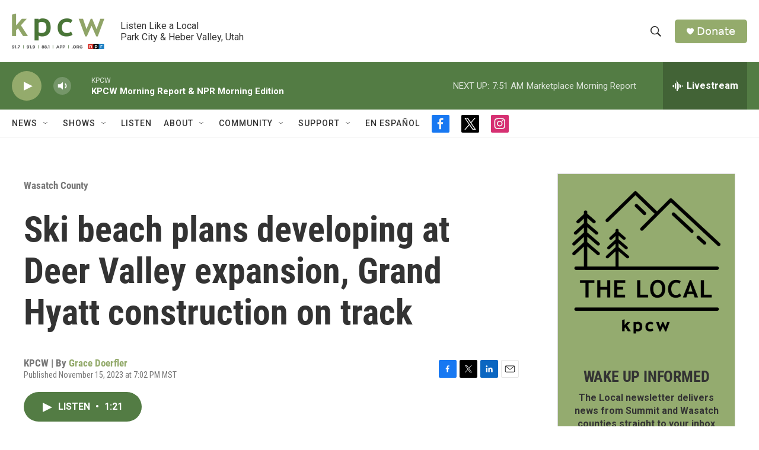

--- FILE ---
content_type: text/html; charset=utf-8
request_url: https://www.google.com/recaptcha/api2/aframe
body_size: 250
content:
<!DOCTYPE HTML><html><head><meta http-equiv="content-type" content="text/html; charset=UTF-8"></head><body><script nonce="CK2A5hB9jii-JmIwtHuTLQ">/** Anti-fraud and anti-abuse applications only. See google.com/recaptcha */ try{var clients={'sodar':'https://pagead2.googlesyndication.com/pagead/sodar?'};window.addEventListener("message",function(a){try{if(a.source===window.parent){var b=JSON.parse(a.data);var c=clients[b['id']];if(c){var d=document.createElement('img');d.src=c+b['params']+'&rc='+(localStorage.getItem("rc::a")?sessionStorage.getItem("rc::b"):"");window.document.body.appendChild(d);sessionStorage.setItem("rc::e",parseInt(sessionStorage.getItem("rc::e")||0)+1);localStorage.setItem("rc::h",'1769524399544');}}}catch(b){}});window.parent.postMessage("_grecaptcha_ready", "*");}catch(b){}</script></body></html>